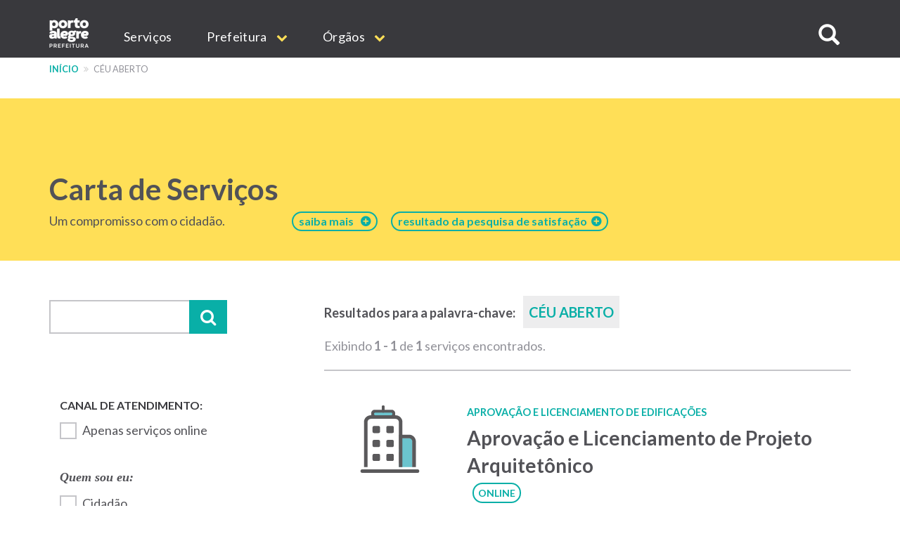

--- FILE ---
content_type: text/css
request_url: https://www.prefeitura.poa.br/modules/views_ef_fieldset/css/views_ef_fieldset.css?sus9da
body_size: 120
content:
.form--inline .views-ef-fieldset-container .form-item {
  float: none;
  margin-right: 0.5em;
  display: inline-block;
}


--- FILE ---
content_type: text/css
request_url: https://www.prefeitura.poa.br/themes/pmpa/css/impressao.css?sus9da
body_size: 704
content:
@media print {
  * {
    border-color: #000 !important;
  }
  .noticia-principal, .noticia-secundaria, .noticia-terciaria, .card, .btn, .form-control, .alert, a[href*="tags"], .capa-noticias-secretaria .views-field, .lista-colunas {
    border: 1px solid #000;
  }
  .views-field-field-categoria {
    color: #000 !important;
  }
  .barra-acessibilidade, .rodape-redes, #block-rodapedosite .row, .assinatura, .hero, .breadcrumb, .navbar-header, .views-exposed-form, .footer hr, .a2a_kit {
    display: none;
  }
  a {
    text-decoration: underline !important;
  }
  a[href*="mailto"]:after, a[href*="tags"]:after {
    content: "";
  }
  .views-field-field-palavras-chaves a:after, .pagination a:after, .previous a:after, .next a:after, .creditos a:after, .div-link a:after {
    content: "";
  }
  header.navbar {
    border-bottom: 1px solid #000;
    display: block;
    padding-bottom: 12px;
    margin-bottom: 30px !important;
  }
  .navbar-collapse.collapse {
    display: none !important;
  }
  .footer {
    border-color: #000;
  }
  .page-header {
    display: block;
    top: 0;
  }
  .main-content section + aside, .main-content aside + section {
    margin-top: 30px;
  }
  .main-content aside, .main-content section {
    width: 100%;
    clear: both;
  }
  .bloco-servico-contato, .region-content-fullscreen section {
    padding: 0;
  }
  .form-control {
    padding: 12px;
  }
  .pagination > .active > a, .pagination > .active > span {
    background-color: #808080 !important;
  }
  section[class*="gabinete"] {
    border-bottom-color: #fff !important;
  }
  .hero-titulo {
    background-color: #fff !important;
    border-color: #fff !important;
  }
  .lista-colunas li:before {
    border-bottom: 1px solid #000;
  }
  .lista-etapas li:before {
    background-color: #e6e6e6 !important;
    border: 2px solid #000;
  }
  .lista-etapas li > div:before {
    background-color: #e6e6e6 !important;
  }
  .lista-etapas .titulo-etapa {
    background-color: #e6e6e6 !important;
  }
}
